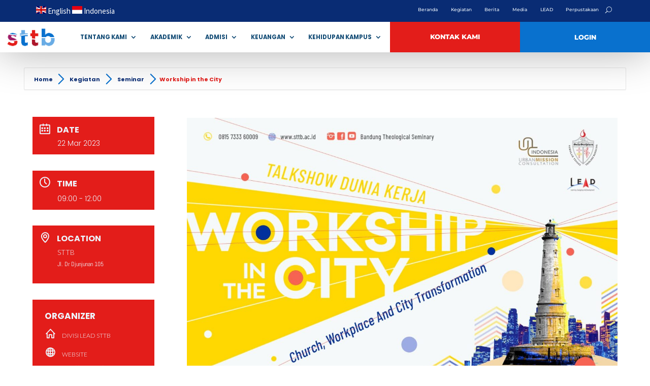

--- FILE ---
content_type: text/css
request_url: https://sttb.ac.id/core/et-cache/17230652/et-core-unified-cpt-tb-369302-tb-369755-deferred-17230652.min.css
body_size: 5162
content:
.et_pb_section_0_tb_header.et_pb_section,.et_pb_section_1_tb_header.et_pb_section{padding-top:0px;padding-bottom:0px}.et_pb_section_1_tb_header,.et_pb_section_0_tb_header{z-index:10;box-shadow:0px 2px 80px 0px rgba(0,0,0,0.3);z-index:99999;position:relative}.et_pb_row_0_tb_header{background-color:#092C74}.et_pb_row_1_tb_header,body #page-container .et-db #et-boc .et-l .et_pb_row_1_tb_header.et_pb_row,body.et_pb_pagebuilder_layout.single #page-container #et-boc .et-l .et_pb_row_1_tb_header.et_pb_row,body.et_pb_pagebuilder_layout.single.et_full_width_page #page-container .et_pb_row_1_tb_header.et_pb_row,.et_pb_row_2_tb_header,body #page-container .et-db #et-boc .et-l .et_pb_row_2_tb_header.et_pb_row,body.et_pb_pagebuilder_layout.single #page-container #et-boc .et-l .et_pb_row_2_tb_header.et_pb_row,body.et_pb_pagebuilder_layout.single.et_full_width_page #page-container .et_pb_row_2_tb_header.et_pb_row,.et_pb_row_0_tb_header,body #page-container .et-db #et-boc .et-l .et_pb_row_0_tb_header.et_pb_row,body.et_pb_pagebuilder_layout.single #page-container #et-boc .et-l .et_pb_row_0_tb_header.et_pb_row,body.et_pb_pagebuilder_layout.single.et_full_width_page #page-container .et_pb_row_0_tb_header.et_pb_row{width:100%;max-width:100%}.et_pb_code_0_tb_header{padding-top:3px;padding-right:2px;padding-bottom:3px;padding-left:2px;margin-top:5px!important;margin-bottom:5px!important;margin-left:5px!important}.et_pb_menu_0_tb_header.et_pb_menu ul li a{font-family:'Montserrat',Helvetica,Arial,Lucida,sans-serif;font-size:0.7vw;color:#EDF5FD!important;line-height:1.2em}.et_pb_menu_0_tb_header{padding-top:6px;padding-bottom:0px;padding-left:0px;margin-top:0px!important;margin-left:50px!important}.et_pb_menu_0_tb_header.et_pb_menu{.et_pb_menu__close-search-button,.et_pb_menu__search input,.et_pb_menu__search input::placeholder,.et_pb_menu__search .et_pb_menu__search-form .et_pb_menu__search-input{color:white!important}.et_pb_menu .et_pb_menu__search-container{left:auto;max-width:800px;right:0}.et_pb_menu .et_pb_menu__search-form,.et_pb_fullwidth_menu .et_pb_menu__search-form{background-color:rgb(0,0,0);background-color:rgba(0,0,0,.75);padding-left:5px}}.et_pb_menu_0_tb_header.et_pb_menu ul li.current-menu-item a{color:#EDF5FD!important}.et_pb_menu_0_tb_header.et_pb_menu .nav li ul{background-color:#ffffff!important;border-color:#182844}.et_pb_menu_0_tb_header.et_pb_menu .et_mobile_menu{border-color:#182844}.et_pb_menu_0_tb_header.et_pb_menu .et_mobile_menu,.et_pb_menu_0_tb_header.et_pb_menu .et_mobile_menu ul,.et_pb_menu_1_tb_header.et_pb_menu .et_mobile_menu,.et_pb_menu_1_tb_header.et_pb_menu .et_mobile_menu ul,.et_pb_menu_2_tb_header.et_pb_menu .et_mobile_menu,.et_pb_menu_2_tb_header.et_pb_menu .et_mobile_menu ul{background-color:#ffffff!important}.et_pb_menu_0_tb_header .et_pb_menu_inner_container>.et_pb_menu__logo-wrap .et_pb_menu__logo,.et_pb_menu_0_tb_header .et_pb_menu__logo-slot{width:auto;max-width:100%}.et_pb_menu_0_tb_header .et_pb_menu_inner_container>.et_pb_menu__logo-wrap .et_pb_menu__logo img,.et_pb_menu_0_tb_header .et_pb_menu__logo-slot .et_pb_menu__logo-wrap img,.et_pb_menu_1_tb_header .et_pb_menu_inner_container>.et_pb_menu__logo-wrap .et_pb_menu__logo img,.et_pb_menu_1_tb_header .et_pb_menu__logo-slot .et_pb_menu__logo-wrap img,.et_pb_menu_2_tb_header .et_pb_menu_inner_container>.et_pb_menu__logo-wrap .et_pb_menu__logo img,.et_pb_menu_2_tb_header .et_pb_menu__logo-slot .et_pb_menu__logo-wrap img{height:auto;max-height:none}.et_pb_menu_0_tb_header .mobile_nav .mobile_menu_bar:before{color:#182844}.et_pb_menu_0_tb_header .et_pb_menu__icon.et_pb_menu__search-button,.et_pb_menu_0_tb_header .et_pb_menu__icon.et_pb_menu__close-search-button{font-size:13px;color:#EDF5FD}.et_pb_menu_2_tb_header .et_pb_menu__icon.et_pb_menu__cart-button,.et_pb_menu_0_tb_header .et_pb_menu__icon.et_pb_menu__cart-button,.et_pb_menu_1_tb_header .et_pb_menu__icon.et_pb_menu__search-button,.et_pb_menu_1_tb_header .et_pb_menu__icon.et_pb_menu__close-search-button,.et_pb_menu_1_tb_header .et_pb_menu__icon.et_pb_menu__cart-button{color:#2ea3f2}.et_pb_row_1_tb_header,.et_pb_row_2_tb_header{height:60px;overflow-x:visible;overflow-y:visible}.et_pb_row_2_tb_header.et_pb_row,.et_pb_row_1_tb_header.et_pb_row{padding-top:0px!important;padding-bottom:0px!important;padding-top:0px;padding-bottom:0px}.et_pb_menu_1_tb_header.et_pb_menu ul li a{font-family:'Poppins',Helvetica,Arial,Lucida,sans-serif;font-weight:700;text-transform:uppercase;font-size:0.9vw;color:#124B75!important}.et_pb_menu_1_tb_header{margin-right:0vw!important;margin-left:0vw!important}.et_pb_menu_1_tb_header.et_pb_menu .et-menu-nav li ul.sub-menu{left:50%!important;right:auto!important;text-align:center!important;transform:translate(-50%,0)!important}.et_pb_menu_1_tb_header.et_pb_menu ul li.current-menu-item a,.et_pb_menu_2_tb_header.et_pb_menu ul li.current-menu-item a{color:#25B2AB!important}.et_pb_menu_2_tb_header.et_pb_menu .nav li ul,.et_pb_menu_1_tb_header.et_pb_menu .nav li ul{background-color:#ffffff!important;border-color:#FFFFFF}.et_pb_menu_1_tb_header.et_pb_menu .et_mobile_menu,.et_pb_menu_2_tb_header.et_pb_menu .et_mobile_menu{border-color:#FFFFFF}.et_pb_menu_1_tb_header .et_pb_menu_inner_container>.et_pb_menu__logo-wrap .et_pb_menu__logo,.et_pb_menu_1_tb_header .et_pb_menu__logo-slot{width:auto;max-width:8vw}.et_pb_menu_1_tb_header .mobile_nav .mobile_menu_bar:before,.et_pb_menu_2_tb_header .mobile_nav .mobile_menu_bar:before{color:#2848ff}.et_pb_button_0_tb_header_wrapper .et_pb_button_0_tb_header,.et_pb_button_0_tb_header_wrapper .et_pb_button_0_tb_header:hover{padding-top:3px!important}.et_pb_button_0_tb_header_wrapper{margin-top:-1px!important;margin-bottom:1px!important}body #page-container .et_pb_section .et_pb_button_3_tb_header,body #page-container .et_pb_section .et_pb_button_2_tb_header,body #page-container .et_pb_section .et_pb_button_0_tb_header,body #page-container .et_pb_section .et_pb_button_1_tb_header{color:#FFFFFF!important;border-width:0px!important;border-radius:0px;font-size:1vw;font-family:'Montserrat',Helvetica,Arial,Lucida,sans-serif!important;font-weight:800!important;text-transform:uppercase!important}body #page-container .et_pb_section .et_pb_button_0_tb_header:after,body #page-container .et_pb_section .et_pb_button_1_tb_header:after,body #page-container .et_pb_section .et_pb_button_3_tb_header:after,body #page-container .et_pb_section .et_pb_button_2_tb_header:after{font-size:1.6em}body.et_button_custom_icon #page-container .et_pb_button_3_tb_header:after,body.et_button_custom_icon #page-container .et_pb_button_2_tb_header:after,body.et_button_custom_icon #page-container .et_pb_button_1_tb_header:after,body.et_button_custom_icon #page-container .et_pb_button_0_tb_header:after{font-size:1vw}.et_pb_button_1_tb_header,.et_pb_button_1_tb_header:after,.et_pb_button_2_tb_header,.et_pb_button_2_tb_header:after,.et_pb_button_3_tb_header,.et_pb_button_3_tb_header:after,.et_pb_button_0_tb_header,.et_pb_button_0_tb_header:after{transition:all 300ms ease 0ms}.et_pb_menu_2_tb_header.et_pb_menu ul li a{font-family:'Poppins',Helvetica,Arial,Lucida,sans-serif;font-weight:700;text-transform:uppercase;font-size:0.8vw;color:#124B75!important}.et_pb_menu_2_tb_header{margin-right:2vw!important;margin-left:2vw!important}.et_pb_menu_2_tb_header.et_pb_menu{.et_mobile_menu li{text-align:justify!important}}.et_pb_menu_2_tb_header .et_pb_menu_inner_container>.et_pb_menu__logo-wrap .et_pb_menu__logo,.et_pb_menu_2_tb_header .et_pb_menu__logo-slot{width:auto;max-width:7vw}.et_pb_menu_2_tb_header .et_pb_menu__icon.et_pb_menu__search-button,.et_pb_menu_2_tb_header .et_pb_menu__icon.et_pb_menu__close-search-button{color:#064dc9}.et_pb_button_3_tb_header_wrapper .et_pb_button_3_tb_header,.et_pb_button_3_tb_header_wrapper .et_pb_button_3_tb_header:hover{padding-top:0px!important;padding-right:0px!important;padding-bottom:0px!important;padding-left:20px!important}.et_pb_button_3_tb_header_wrapper{margin-top:0px!important;margin-bottom:-3px!important}.et_pb_column_0_tb_header{padding-top:0px;padding-right:0px;padding-bottom:0px;padding-left:0px}.et_pb_column_2_tb_header{background-color:#ffffff;padding-top:0.5vw;padding-bottom:0.5vw;padding-left:10px;z-index:10!important;position:relative;display:flex;flex-direction:column;justify-content:center}.et_pb_column_3_tb_header,.et_pb_column_6_tb_header{background-color:#E31D1A;padding-top:0.5vw;padding-bottom:0.5vw;display:flex;flex-direction:column;justify-content:center}.et_pb_column_4_tb_header,.et_pb_column_7_tb_header{background-color:#0971CE;padding-top:0.5vw;padding-bottom:0.5vw;display:flex;flex-direction:column;justify-content:center}.et_pb_column_5_tb_header{background-color:#ffffff;padding-top:0.5vw;padding-bottom:0.5vw;z-index:10!important;position:relative;display:flex;flex-direction:column;justify-content:center}.et_pb_row_0_tb_header.et_pb_row{padding-top:0px!important;padding-right:5%!important;padding-bottom:0px!important;padding-left:5%!important;margin-left:auto!important;margin-right:auto!important;padding-top:0px;padding-right:5%;padding-bottom:0px;padding-left:5%}@media only screen and (min-width:981px){.et_pb_section_1_tb_header,.et_pb_row_2_tb_header,.et_pb_menu_2_tb_header,.et_pb_code_2_tb_header,.et_pb_button_2_tb_header,.et_pb_button_3_tb_header{display:none!important}}@media only screen and (max-width:980px){.et_pb_menu_0_tb_header{margin-top:0px!important;margin-left:50px!important}.et_pb_menu_0_tb_header .et_pb_menu_inner_container>.et_pb_menu__logo-wrap .et_pb_menu__logo,.et_pb_menu_0_tb_header .et_pb_menu__logo-slot{max-width:45%}.et_pb_menu_1_tb_header.et_pb_menu ul li a,.et_pb_menu_2_tb_header.et_pb_menu ul li a{font-size:2vw}.et_pb_menu_2_tb_header .et_pb_menu_inner_container>.et_pb_menu__logo-wrap .et_pb_menu__logo,.et_pb_menu_2_tb_header .et_pb_menu__logo-slot,.et_pb_menu_1_tb_header .et_pb_menu_inner_container>.et_pb_menu__logo-wrap .et_pb_menu__logo,.et_pb_menu_1_tb_header .et_pb_menu__logo-slot{max-width:9vw}body #page-container .et_pb_section .et_pb_button_1_tb_header,body #page-container .et_pb_section .et_pb_button_0_tb_header{font-size:1.2vw!important}body #page-container .et_pb_section .et_pb_button_0_tb_header:after,body #page-container .et_pb_section .et_pb_button_1_tb_header:after,body #page-container .et_pb_section .et_pb_button_3_tb_header:after,body #page-container .et_pb_section .et_pb_button_2_tb_header:after{display:inline-block;opacity:0;font-size:1.6em}body #page-container .et_pb_section .et_pb_button_0_tb_header:hover:after,body #page-container .et_pb_section .et_pb_button_1_tb_header:hover:after,body #page-container .et_pb_section .et_pb_button_3_tb_header:hover:after,body #page-container .et_pb_section .et_pb_button_2_tb_header:hover:after{opacity:1}body.et_button_custom_icon #page-container .et_pb_button_0_tb_header:after,body.et_button_custom_icon #page-container .et_pb_button_1_tb_header:after{font-size:1.2vw}body #page-container .et_pb_section .et_pb_button_2_tb_header{font-size:1.3vw!important}body.et_button_custom_icon #page-container .et_pb_button_2_tb_header:after{font-size:1.3vw}.et_pb_button_3_tb_header_wrapper .et_pb_button_3_tb_header,.et_pb_button_3_tb_header_wrapper .et_pb_button_3_tb_header:hover{padding-top:0px!important;padding-right:0px!important;padding-bottom:0px!important;padding-left:20px!important}.et_pb_button_3_tb_header_wrapper{margin-top:0px!important;margin-right:30px!important;margin-bottom:-3px!important}body #page-container .et_pb_section .et_pb_button_3_tb_header{font-size:1.4vw!important}body.et_button_custom_icon #page-container .et_pb_button_3_tb_header:after{font-size:1.4vw}.et_pb_column_6_tb_header,.et_pb_column_4_tb_header,.et_pb_column_3_tb_header,.et_pb_column_2_tb_header,.et_pb_column_5_tb_header{padding-top:1vw;padding-bottom:1vw}.et_pb_column_7_tb_header{padding-top:1.6vw;padding-bottom:1.6vw}}@media only screen and (min-width:768px) and (max-width:980px){.et_pb_section_0_tb_header,.et_pb_row_0_tb_header,.et_pb_code_0_tb_header,.et_pb_menu_0_tb_header,.et_pb_row_1_tb_header,.et_pb_menu_1_tb_header,.et_pb_code_1_tb_header,.et_pb_button_0_tb_header,.et_pb_button_1_tb_header{display:none!important}}@media only screen and (max-width:767px){.et_pb_section_0_tb_header,.et_pb_menu_1_tb_header,.et_pb_row_0_tb_header,.et_pb_button_0_tb_header,.et_pb_button_1_tb_header,.et_pb_code_1_tb_header,.et_pb_code_0_tb_header,.et_pb_row_1_tb_header{display:none!important}.et_pb_menu_0_tb_header{margin-top:0px!important;margin-left:50px!important;display:none!important}.et_pb_menu_0_tb_header .et_pb_menu_inner_container>.et_pb_menu__logo-wrap .et_pb_menu__logo,.et_pb_menu_0_tb_header .et_pb_menu__logo-slot{max-width:40%}.et_pb_menu_1_tb_header.et_pb_menu ul li a,.et_pb_menu_2_tb_header.et_pb_menu ul li a{font-size:3vw}.et_pb_menu_1_tb_header .et_pb_menu_inner_container>.et_pb_menu__logo-wrap .et_pb_menu__logo,.et_pb_menu_1_tb_header .et_pb_menu__logo-slot,.et_pb_menu_2_tb_header .et_pb_menu_inner_container>.et_pb_menu__logo-wrap .et_pb_menu__logo,.et_pb_menu_2_tb_header .et_pb_menu__logo-slot{max-width:20vw}body #page-container .et_pb_section .et_pb_button_0_tb_header,body #page-container .et_pb_section .et_pb_button_1_tb_header{font-size:2vw!important}body #page-container .et_pb_section .et_pb_button_3_tb_header:after,body #page-container .et_pb_section .et_pb_button_2_tb_header:after,body #page-container .et_pb_section .et_pb_button_1_tb_header:after,body #page-container .et_pb_section .et_pb_button_0_tb_header:after{display:inline-block;opacity:0;font-size:1.6em}body #page-container .et_pb_section .et_pb_button_1_tb_header:hover:after,body #page-container .et_pb_section .et_pb_button_0_tb_header:hover:after,body #page-container .et_pb_section .et_pb_button_2_tb_header:hover:after,body #page-container .et_pb_section .et_pb_button_3_tb_header:hover:after{opacity:1}body.et_button_custom_icon #page-container .et_pb_button_1_tb_header:after,body.et_button_custom_icon #page-container .et_pb_button_0_tb_header:after{font-size:2vw}body #page-container .et_pb_section .et_pb_button_2_tb_header,body #page-container .et_pb_section .et_pb_button_3_tb_header{font-size:3vw!important}body.et_button_custom_icon #page-container .et_pb_button_2_tb_header:after,body.et_button_custom_icon #page-container .et_pb_button_3_tb_header:after{font-size:3vw}.et_pb_button_3_tb_header_wrapper .et_pb_button_3_tb_header,.et_pb_button_3_tb_header_wrapper .et_pb_button_3_tb_header:hover{padding-top:0px!important;padding-right:0px!important;padding-bottom:0px!important;padding-left:20px!important}.et_pb_button_3_tb_header_wrapper{margin-bottom:0px!important}.et_pb_column_7_tb_header{padding-top:1vw;padding-bottom:1vw}}.et_pb_section_0_tb_footer{overflow-x:hidden;overflow-y:hidden}.et_pb_section_0_tb_footer.et_pb_section{padding-top:0px;padding-bottom:15px;margin-top:30px;background-color:#ffffff!important}.et_pb_row_0_tb_footer,.et_pb_row_1_tb_footer{border-top-width:50px;border-color:#E31D1A}.et_pb_row_4_tb_footer,body #page-container .et-db #et-boc .et-l .et_pb_row_4_tb_footer.et_pb_row,body.et_pb_pagebuilder_layout.single #page-container #et-boc .et-l .et_pb_row_4_tb_footer.et_pb_row,body.et_pb_pagebuilder_layout.single.et_full_width_page #page-container .et_pb_row_4_tb_footer.et_pb_row,.et_pb_row_0_tb_footer,body #page-container .et-db #et-boc .et-l .et_pb_row_0_tb_footer.et_pb_row,body.et_pb_pagebuilder_layout.single #page-container #et-boc .et-l .et_pb_row_0_tb_footer.et_pb_row,body.et_pb_pagebuilder_layout.single.et_full_width_page #page-container .et_pb_row_0_tb_footer.et_pb_row,.et_pb_row_3_tb_footer,body #page-container .et-db #et-boc .et-l .et_pb_row_3_tb_footer.et_pb_row,body.et_pb_pagebuilder_layout.single #page-container #et-boc .et-l .et_pb_row_3_tb_footer.et_pb_row,body.et_pb_pagebuilder_layout.single.et_full_width_page #page-container .et_pb_row_3_tb_footer.et_pb_row,.et_pb_row_1_tb_footer,body #page-container .et-db #et-boc .et-l .et_pb_row_1_tb_footer.et_pb_row,body.et_pb_pagebuilder_layout.single #page-container #et-boc .et-l .et_pb_row_1_tb_footer.et_pb_row,body.et_pb_pagebuilder_layout.single.et_full_width_page #page-container .et_pb_row_1_tb_footer.et_pb_row{width:95%;max-width:100%}.et_pb_blurb_1_tb_footer.et_pb_blurb .et_pb_module_header,.et_pb_blurb_1_tb_footer.et_pb_blurb .et_pb_module_header a,.et_pb_blurb_5_tb_footer.et_pb_blurb .et_pb_module_header,.et_pb_blurb_5_tb_footer.et_pb_blurb .et_pb_module_header a,.et_pb_blurb_6_tb_footer.et_pb_blurb .et_pb_module_header,.et_pb_blurb_6_tb_footer.et_pb_blurb .et_pb_module_header a,.et_pb_blurb_3_tb_footer.et_pb_blurb .et_pb_module_header,.et_pb_blurb_3_tb_footer.et_pb_blurb .et_pb_module_header a,.et_pb_blurb_2_tb_footer.et_pb_blurb .et_pb_module_header,.et_pb_blurb_2_tb_footer.et_pb_blurb .et_pb_module_header a,.et_pb_blurb_7_tb_footer.et_pb_blurb .et_pb_module_header,.et_pb_blurb_7_tb_footer.et_pb_blurb .et_pb_module_header a,.et_pb_blurb_4_tb_footer.et_pb_blurb .et_pb_module_header,.et_pb_blurb_4_tb_footer.et_pb_blurb .et_pb_module_header a,.et_pb_blurb_0_tb_footer.et_pb_blurb .et_pb_module_header,.et_pb_blurb_0_tb_footer.et_pb_blurb .et_pb_module_header a{font-family:'Oswald',Helvetica,Arial,Lucida,sans-serif}.et_pb_divider_2_tb_footer:before,.et_pb_divider_1_tb_footer:before,.et_pb_divider_5_tb_footer:before,.et_pb_divider_7_tb_footer:before,.et_pb_divider_6_tb_footer:before,.et_pb_divider_3_tb_footer:before,.et_pb_divider_0_tb_footer:before,.et_pb_divider_4_tb_footer:before{border-top-color:#eeeeee;border-top-width:2px}.et_pb_text_4_tb_footer.et_pb_text,.et_pb_text_1_tb_footer.et_pb_text,.et_pb_text_21_tb_footer.et_pb_text,.et_pb_text_20_tb_footer.et_pb_text,.et_pb_text_22_tb_footer.et_pb_text,.et_pb_text_38_tb_footer.et_pb_text,.et_pb_text_23_tb_footer.et_pb_text,.et_pb_text_24_tb_footer.et_pb_text,.et_pb_text_37_tb_footer.et_pb_text,.et_pb_text_48_tb_footer.et_pb_text,.et_pb_text_33_tb_footer.et_pb_text,.et_pb_text_36_tb_footer.et_pb_text,.et_pb_text_35_tb_footer.et_pb_text,.et_pb_text_34_tb_footer.et_pb_text,.et_pb_text_19_tb_footer.et_pb_text,.et_pb_text_32_tb_footer.et_pb_text,.et_pb_text_31_tb_footer.et_pb_text,.et_pb_text_0_tb_footer.et_pb_text,.et_pb_text_30_tb_footer.et_pb_text,.et_pb_text_29_tb_footer.et_pb_text,.et_pb_text_28_tb_footer.et_pb_text,.et_pb_text_27_tb_footer.et_pb_text,.et_pb_text_26_tb_footer.et_pb_text,.et_pb_text_25_tb_footer.et_pb_text,.et_pb_text_40_tb_footer.et_pb_text,.et_pb_text_39_tb_footer.et_pb_text,.et_pb_text_18_tb_footer.et_pb_text,.et_pb_text_12_tb_footer.et_pb_text,.et_pb_text_5_tb_footer.et_pb_text,.et_pb_text_47_tb_footer.et_pb_text,.et_pb_text_3_tb_footer.et_pb_text,.et_pb_text_6_tb_footer.et_pb_text,.et_pb_text_46_tb_footer.et_pb_text,.et_pb_text_7_tb_footer.et_pb_text,.et_pb_text_8_tb_footer.et_pb_text,.et_pb_text_9_tb_footer.et_pb_text,.et_pb_text_10_tb_footer.et_pb_text,.et_pb_text_45_tb_footer.et_pb_text,.et_pb_text_44_tb_footer.et_pb_text,.et_pb_text_2_tb_footer.et_pb_text,.et_pb_text_11_tb_footer.et_pb_text,.et_pb_text_41_tb_footer.et_pb_text,.et_pb_text_14_tb_footer.et_pb_text,.et_pb_text_13_tb_footer.et_pb_text,.et_pb_text_42_tb_footer.et_pb_text,.et_pb_text_49_tb_footer.et_pb_text,.et_pb_text_43_tb_footer.et_pb_text,.et_pb_text_17_tb_footer.et_pb_text,.et_pb_text_15_tb_footer.et_pb_text,.et_pb_text_16_tb_footer.et_pb_text{color:#000000!important}.et_pb_text_28_tb_footer,.et_pb_text_27_tb_footer,.et_pb_text_41_tb_footer,.et_pb_text_39_tb_footer,.et_pb_text_26_tb_footer,.et_pb_text_46_tb_footer,.et_pb_text_47_tb_footer,.et_pb_text_29_tb_footer,.et_pb_text_43_tb_footer,.et_pb_text_30_tb_footer,.et_pb_text_48_tb_footer,.et_pb_text_37_tb_footer,.et_pb_text_45_tb_footer,.et_pb_text_31_tb_footer,.et_pb_text_38_tb_footer,.et_pb_text_32_tb_footer,.et_pb_text_33_tb_footer,.et_pb_text_40_tb_footer,.et_pb_text_34_tb_footer,.et_pb_text_44_tb_footer,.et_pb_text_35_tb_footer,.et_pb_text_36_tb_footer,.et_pb_text_49_tb_footer,.et_pb_text_42_tb_footer,.et_pb_text_25_tb_footer,.et_pb_text_7_tb_footer,.et_pb_text_12_tb_footer,.et_pb_text_22_tb_footer,.et_pb_text_21_tb_footer,.et_pb_text_20_tb_footer,.et_pb_text_19_tb_footer,.et_pb_text_18_tb_footer,.et_pb_text_17_tb_footer,.et_pb_text_16_tb_footer,.et_pb_text_15_tb_footer,.et_pb_text_14_tb_footer,.et_pb_text_11_tb_footer,.et_pb_text_24_tb_footer,.et_pb_text_10_tb_footer,.et_pb_text_9_tb_footer,.et_pb_text_8_tb_footer,.et_pb_text_6_tb_footer,.et_pb_text_5_tb_footer,.et_pb_text_4_tb_footer,.et_pb_text_3_tb_footer,.et_pb_text_2_tb_footer,.et_pb_text_1_tb_footer,.et_pb_text_0_tb_footer,.et_pb_text_23_tb_footer,.et_pb_text_13_tb_footer{line-height:1em;font-family:'Poppins',Helvetica,Arial,Lucida,sans-serif;font-size:11px;line-height:1em;margin-bottom:10px!important;cursor:pointer}.et_pb_social_media_follow .et_pb_social_media_follow_network_5_tb_footer .icon:before,.et_pb_social_media_follow .et_pb_social_media_follow_network_5_tb_footer .icon,.et_pb_social_media_follow .et_pb_social_media_follow_network_3_tb_footer .icon:before,.et_pb_social_media_follow .et_pb_social_media_follow_network_3_tb_footer .icon,.et_pb_social_media_follow .et_pb_social_media_follow_network_6_tb_footer .icon:before,.et_pb_social_media_follow .et_pb_social_media_follow_network_6_tb_footer .icon,.et_pb_social_media_follow .et_pb_social_media_follow_network_2_tb_footer .icon:before,.et_pb_social_media_follow .et_pb_social_media_follow_network_2_tb_footer .icon,.et_pb_social_media_follow .et_pb_social_media_follow_network_0_tb_footer .icon:before,.et_pb_social_media_follow .et_pb_social_media_follow_network_0_tb_footer .icon,.et_pb_social_media_follow .et_pb_social_media_follow_network_7_tb_footer .icon:before,.et_pb_social_media_follow .et_pb_social_media_follow_network_7_tb_footer .icon,.et_pb_social_media_follow .et_pb_social_media_follow_network_1_tb_footer .icon:before,.et_pb_social_media_follow .et_pb_social_media_follow_network_1_tb_footer .icon,.et_pb_social_media_follow .et_pb_social_media_follow_network_4_tb_footer .icon:before,.et_pb_social_media_follow .et_pb_social_media_follow_network_4_tb_footer .icon{transition:color 300ms ease 0ms,font-size 300ms ease 0ms,line-height 300ms ease 0ms,height 300ms ease 0ms,width 300ms ease 0ms}.et_pb_social_media_follow .et_pb_social_media_follow_network_7_tb_footer.et_pb_social_icon .icon:before,.et_pb_social_media_follow .et_pb_social_media_follow_network_2_tb_footer.et_pb_social_icon .icon:before,.et_pb_social_media_follow_0_tb_footer li.et_pb_social_icon a.icon:before,.et_pb_social_media_follow_1_tb_footer li.et_pb_social_icon a.icon:before,.et_pb_social_media_follow .et_pb_social_media_follow_network_4_tb_footer.et_pb_social_icon .icon:before,.et_pb_social_media_follow .et_pb_social_media_follow_network_5_tb_footer.et_pb_social_icon .icon:before,.et_pb_social_media_follow .et_pb_social_media_follow_network_1_tb_footer.et_pb_social_icon .icon:before,.et_pb_social_media_follow .et_pb_social_media_follow_network_3_tb_footer.et_pb_social_icon .icon:before,.et_pb_social_media_follow .et_pb_social_media_follow_network_0_tb_footer.et_pb_social_icon .icon:before,.et_pb_social_media_follow .et_pb_social_media_follow_network_6_tb_footer.et_pb_social_icon .icon:before{color:#124B75}.et_pb_social_media_follow .et_pb_social_media_follow_network_4_tb_footer.et_pb_social_icon:hover .icon:before,.et_pb_social_media_follow .et_pb_social_media_follow_network_0_tb_footer.et_pb_social_icon:hover .icon:before{color:#3083e8}.et_pb_social_media_follow .et_pb_social_media_follow_network_4_tb_footer .icon:hover:before,.et_pb_social_media_follow .et_pb_social_media_follow_network_2_tb_footer .icon:hover:before,.et_pb_social_media_follow .et_pb_social_media_follow_network_6_tb_footer .icon:hover:before,.et_pb_social_media_follow .et_pb_social_media_follow_network_1_tb_footer .icon:hover:before,.et_pb_social_media_follow .et_pb_social_media_follow_network_5_tb_footer .icon:hover:before,.et_pb_social_media_follow .et_pb_social_media_follow_network_7_tb_footer .icon:hover:before,.et_pb_social_media_follow .et_pb_social_media_follow_network_0_tb_footer .icon:hover:before,.et_pb_social_media_follow .et_pb_social_media_follow_network_3_tb_footer .icon:hover:before{font-size:22px;line-height:44px;height:44px;width:44px}.et_pb_social_media_follow .et_pb_social_media_follow_network_0_tb_footer .icon:hover,.et_pb_social_media_follow .et_pb_social_media_follow_network_3_tb_footer .icon:hover,.et_pb_social_media_follow .et_pb_social_media_follow_network_5_tb_footer .icon:hover,.et_pb_social_media_follow .et_pb_social_media_follow_network_6_tb_footer .icon:hover,.et_pb_social_media_follow .et_pb_social_media_follow_network_4_tb_footer .icon:hover,.et_pb_social_media_follow .et_pb_social_media_follow_network_1_tb_footer .icon:hover,.et_pb_social_media_follow .et_pb_social_media_follow_network_7_tb_footer .icon:hover,.et_pb_social_media_follow .et_pb_social_media_follow_network_2_tb_footer .icon:hover{height:44px;width:44px}.et_pb_social_media_follow .et_pb_social_media_follow_network_5_tb_footer.et_pb_social_icon:hover .icon:before,.et_pb_social_media_follow .et_pb_social_media_follow_network_1_tb_footer.et_pb_social_icon:hover .icon:before{color:#7F0179}.et_pb_social_media_follow .et_pb_social_media_follow_network_5_tb_footer .icon:before,.et_pb_social_media_follow .et_pb_social_media_follow_network_1_tb_footer .icon:before{font-size:20px;line-height:40px;height:40px;width:40px}.et_pb_social_media_follow .et_pb_social_media_follow_network_5_tb_footer .icon,.et_pb_social_media_follow_0_tb_footer li a.icon,.et_pb_social_media_follow_1_tb_footer li a.icon,.et_pb_social_media_follow .et_pb_social_media_follow_network_1_tb_footer .icon{height:40px;width:40px}.et_pb_social_media_follow .et_pb_social_media_follow_network_6_tb_footer.et_pb_social_icon:hover .icon:before,.et_pb_social_media_follow .et_pb_social_media_follow_network_2_tb_footer.et_pb_social_icon:hover .icon:before{color:#C94337}.et_pb_social_media_follow .et_pb_social_media_follow_network_3_tb_footer.et_pb_social_icon:hover .icon:before,.et_pb_social_media_follow .et_pb_social_media_follow_network_7_tb_footer.et_pb_social_icon:hover .icon:before{color:#206219}ul.et_pb_social_media_follow_0_tb_footer{margin-top:15px!important}.et_pb_social_media_follow_1_tb_footer li a.icon:before,.et_pb_social_media_follow_0_tb_footer li a.icon:before{transition:color 300ms ease 0ms;font-size:20px;line-height:40px;height:40px;width:40px}.et_pb_social_media_follow_1_tb_footer li.et_pb_social_icon a.icon:hover:before,.et_pb_social_media_follow_0_tb_footer li.et_pb_social_icon a.icon:hover:before{color:#ffffff}.et_pb_row_1_tb_footer.et_pb_row{padding-top:0px!important;padding-bottom:0px!important;padding-top:0px;padding-bottom:0px}.et_pb_code_1_tb_footer{padding-bottom:2px;margin-top:-40px!important}ul.et_pb_social_media_follow_1_tb_footer{margin-top:15px!important;margin-bottom:-20px!important}.et_pb_row_4_tb_footer{background-color:#092C74}.et_pb_row_4_tb_footer.et_pb_row{padding-right:3%!important;padding-left:3%!important;margin-top:0px!important;padding-right:3%;padding-left:3%}.et_pb_text_50_tb_footer.et_pb_text,.et_pb_text_51_tb_footer.et_pb_text,.et_pb_text_52_tb_footer.et_pb_text{color:#ffffff!important}.et_pb_text_50_tb_footer,.et_pb_text_52_tb_footer,.et_pb_text_51_tb_footer{font-family:'Montserrat',Helvetica,Arial,Lucida,sans-serif;font-weight:600;font-size:13px}.et_pb_text_50_tb_footer h4,.et_pb_text_51_tb_footer h4,.et_pb_text_52_tb_footer h4{font-family:'Montserrat',Helvetica,Arial,Lucida,sans-serif;font-weight:700;line-height:1.8em}.et_pb_column_9_tb_footer,.et_pb_column_0_tb_footer,.et_pb_column_3_tb_footer{padding-top:4%;padding-right:4%;padding-bottom:4%;padding-left:4%}.et_pb_column_1_tb_footer,.et_pb_column_2_tb_footer{padding-top:4%;padding-right:1%;padding-bottom:4%;padding-left:1%}.et_pb_social_media_follow_network_5_tb_footer:hover a.icon,.et_pb_social_media_follow_network_1_tb_footer:hover a.icon{background-image:initial!important;background-color:transparent!important}.et_pb_column_8_tb_footer,.et_pb_column_5_tb_footer{padding-top:4%;padding-right:4%;padding-bottom:4%;padding-left:4%;width:25%!important}.et_pb_column_7_tb_footer,.et_pb_column_6_tb_footer{padding-top:4%;padding-right:1%;padding-bottom:4%;padding-left:1%;width:25%!important}.et_pb_row_3_tb_footer.et_pb_row,.et_pb_row_0_tb_footer.et_pb_row{padding-top:0px!important;padding-bottom:0px!important;margin-left:auto!important;margin-right:auto!important;padding-top:0px;padding-bottom:0px}.et_pb_code_1_tb_footer.et_pb_module,.et_pb_code_0_tb_footer.et_pb_module{margin-left:auto!important;margin-right:auto!important}@media only screen and (min-width:981px){.et_pb_code_0_tb_footer,.et_pb_code_1_tb_footer{max-width:600px}.et_pb_row_1_tb_footer,.et_pb_row_3_tb_footer{display:none!important}}@media only screen and (max-width:980px){div.et_pb_section.et_pb_section_0_tb_footer{background-image:initial!important}.et_pb_section_0_tb_footer.et_pb_section{background-color:#ffffff!important}.et_pb_row_0_tb_footer,.et_pb_row_1_tb_footer{border-top-width:50px}.et_pb_code_0_tb_footer,.et_pb_code_1_tb_footer{max-width:500px}.et_pb_row_4_tb_footer.et_pb_row{margin-top:0px!important}.et_pb_column_0_tb_footer,.et_pb_column_1_tb_footer,.et_pb_column_2_tb_footer,.et_pb_column_3_tb_footer,.et_pb_column_5_tb_footer,.et_pb_column_6_tb_footer,.et_pb_column_7_tb_footer,.et_pb_column_8_tb_footer,.et_pb_column_9_tb_footer{padding-top:7%;padding-right:5%;padding-bottom:7%;padding-left:5%}}@media only screen and (min-width:768px) and (max-width:980px){.et_pb_row_0_tb_footer{display:none!important}}@media only screen and (max-width:767px){div.et_pb_section.et_pb_section_0_tb_footer{background-image:initial!important}.et_pb_section_0_tb_footer.et_pb_section{background-color:#ffffff!important}.et_pb_row_0_tb_footer,.et_pb_row_1_tb_footer{border-top-width:50px;display:none!important}.et_pb_column_0_tb_footer,.et_pb_column_1_tb_footer,.et_pb_column_2_tb_footer,.et_pb_column_3_tb_footer,.et_pb_column_5_tb_footer,.et_pb_column_6_tb_footer,.et_pb_column_7_tb_footer,.et_pb_column_8_tb_footer,.et_pb_column_9_tb_footer{padding-top:10%;padding-right:15%;padding-bottom:10%;padding-left:15%}}.et-db #et-boc .et-l .et_pb_section_0.et_pb_section{padding-top:10px;padding-bottom:0px;background-color:RGBA(255,255,255,0)!important}.et-db #et-boc .et-l .et_pb_section_2,.et-db #et-boc .et-l .et_pb_section_1,.et-db #et-boc .et-l .et_pb_section_0{width:100%;max-width:100%}.et-db #et-boc .et-l .et_pb_row_0.et_pb_row{padding-top:0px!important;padding-bottom:0px!important;padding-top:0px;padding-bottom:0px}.et-db #et-boc .et-l .et_pb_row_0,body.et-db #page-container .et-db #et-boc .et-l #et-boc .et-l .et_pb_row_0.et_pb_row,body.et_pb_pagebuilder_layout.single.et-db #page-container #et-boc .et-l #et-boc .et-l .et_pb_row_0.et_pb_row,body.et_pb_pagebuilder_layout.single.et_full_width_page.et-db #page-container #et-boc .et-l .et_pb_row_0.et_pb_row{width:95%;max-width:100%}.et-db #et-boc .et-l .MDSB_EventBreadcrumbs_0.MDSB_EventBreadcrumbs .mec-breadcrumbs,.et-db #et-boc .et-l .MDSB_EventSpeaker_0.MDSB_EventSpeaker .mec-speakers-details{text-align:left!important;text-align:left!important}.et-db #et-boc .et-l .MDSB_EventBreadcrumbs_0.MDSB_EventBreadcrumbs .mec-breadcrumbs .mec-current{font-family:'Poppins',Helvetica,Arial,Lucida,sans-serif!important;font-weight:700!important;color:#E31D1A!important;font-family:'Poppins',Helvetica,Arial,Lucida,sans-serif!important;font-weight:700!important;color:#E31D1A!important}.et-db #et-boc .et-l .MDSB_EventBreadcrumbs_0.MDSB_EventBreadcrumbs .mec-breadcrumbs a{font-family:'Poppins',Helvetica,Arial,Lucida,sans-serif!important;font-weight:700!important;color:#092C74!important;font-family:'Poppins',Helvetica,Arial,Lucida,sans-serif!important;font-weight:700!important;color:#092C74!important}.et-db #et-boc .et-l .MDSB_EventBreadcrumbs_0.MDSB_EventBreadcrumbs .mec-breadcrumbs i{font-weight:700!important;color:#0971CE!important;font-weight:700!important;color:#0971CE!important}.et-db #et-boc .et-l .MDSB_EventBreadcrumbs_0.MDSB_EventBreadcrumbs{margin-bottom:-13px;margin-bottom:-13px}.et-db #et-boc .et-l .MDSB_EventBreadcrumbs_0{width:100%;width:100%}.et-db #et-boc .et-l .et_pb_section_2.et_pb_section,.et-db #et-boc .et-l .et_pb_section_1.et_pb_section{padding-top:0px;padding-bottom:0px;background-color:RGBA(255,255,255,0)!important}.et-db #et-boc .et-l .et_pb_section_2>.et_pb_row,.et-db #et-boc .et-l .et_pb_section_2.et_section_specialty>.et_pb_row,.et-db #et-boc .et-l .et_pb_section_1.et_section_specialty>.et_pb_row,.et-db #et-boc .et-l .et_pb_section_1>.et_pb_row{width:90%;max-width:100%}.et-db #et-boc .et-l .MDSB_EventTime_1.MDSB_EventTime .mec-single-event-time .mec-time,.et-db #et-boc .et-l .MDSB_EventDate_0.MDSB_EventDate .mec-single-event-date .mec-date,.et-db #et-boc .et-l .MDSB_EventTime_0.MDSB_EventTime .mec-single-event-time .mec-time,.et-db #et-boc .et-l .MDSB_EventDate_1.MDSB_EventDate .mec-single-event-date .mec-date,.et-db #et-boc .et-l .MDSB_EventLocation_0.MDSB_EventLocation .mec-single-event-location .mec-events-single-section-title,.et-db #et-boc .et-l .MDSB_EventLocation_1.MDSB_EventLocation .mec-single-event-location .mec-events-single-section-title{font-family:'Poppins',Helvetica,Arial,Lucida,sans-serif!important;font-weight:700!important;text-transform:uppercase!important;color:#EDF5FD!important;font-family:'Poppins',Helvetica,Arial,Lucida,sans-serif!important;font-weight:700!important;text-transform:uppercase!important;color:#EDF5FD!important}.et-db #et-boc .et-l .MDSB_EventDate_1.MDSB_EventDate .mec-single-event-date dd,.et-db #et-boc .et-l .MDSB_EventDate_0.MDSB_EventDate .mec-single-event-date dd{font-family:'Abel',Helvetica,Arial,Lucida,sans-serif!important;font-weight:700!important;color:#EDF5FD!important;text-align:left!important;font-family:'Abel',Helvetica,Arial,Lucida,sans-serif!important;font-weight:700!important;color:#EDF5FD!important;text-align:left!important}.et-db #et-boc .et-l .MDSB_EventCategory_1.MDSB_EventCategory .mec-single-event-category dd i,.et-db #et-boc .et-l .MDSB_EventCategory_1.MDSB_EventCategory .mec-single-event-category dd i:before,.et-db #et-boc .et-l .MDSB_EventCategory_1.MDSB_EventCategory .mec-single-event-category i,.et-db #et-boc .et-l .MDSB_EventCategory_1.MDSB_EventCategory .mec-single-event-category i:before,.et-db #et-boc .et-l .MDSB_EventLocation_1.MDSB_EventLocation .mec-single-event-location i,.et-db #et-boc .et-l .MDSB_EventLocation_1.MDSB_EventLocation .mec-single-event-location i:before,.et-db #et-boc .et-l .MDSB_EventCategory_0.MDSB_EventCategory .mec-single-event-category dd i,.et-db #et-boc .et-l .MDSB_EventCategory_0.MDSB_EventCategory .mec-single-event-category dd i:before,.et-db #et-boc .et-l .MDSB_EventCategory_0.MDSB_EventCategory .mec-single-event-category i,.et-db #et-boc .et-l .MDSB_EventCategory_0.MDSB_EventCategory .mec-single-event-category i:before,.et-db #et-boc .et-l .MDSB_EventDate_0.MDSB_EventDate .mec-single-event-date i,.et-db #et-boc .et-l .MDSB_EventDate_0.MDSB_EventDate .mec-single-event-date i:before,.et-db #et-boc .et-l .MDSB_EventTime_1.MDSB_EventTime .mec-single-event-time i,.et-db #et-boc .et-l .MDSB_EventTime_1.MDSB_EventTime .mec-single-event-time i:before,.et-db #et-boc .et-l .MDSB_EventLocation_0.MDSB_EventLocation .mec-single-event-location i,.et-db #et-boc .et-l .MDSB_EventLocation_0.MDSB_EventLocation .mec-single-event-location i:before,.et-db #et-boc .et-l .MDSB_EventDate_1.MDSB_EventDate .mec-single-event-date i,.et-db #et-boc .et-l .MDSB_EventDate_1.MDSB_EventDate .mec-single-event-date i:before,.et-db #et-boc .et-l .MDSB_EventTime_0.MDSB_EventTime .mec-single-event-time i,.et-db #et-boc .et-l .MDSB_EventTime_0.MDSB_EventTime .mec-single-event-time i:before{font-weight:700!important;color:#EDF5FD!important;font-weight:700!important;color:#EDF5FD!important}.et-db #et-boc .et-l .MDSB_EventTime_1.MDSB_EventTime,.et-db #et-boc .et-l .MDSB_EventTime_1.MDSB_EventTime .mec-single-event-time,.et-db #et-boc .et-l .MDSB_EventDate_1.MDSB_EventDate,.et-db #et-boc .et-l .MDSB_EventDate_1.MDSB_EventDate .mec-single-event-date,.et-db #et-boc .et-l .MDSB_EventLocation_1.MDSB_EventLocation,.et-db #et-boc .et-l .MDSB_EventLocation_1.MDSB_EventLocation .mec-single-event-location,.et-db #et-boc .et-l .MDSB_EventOrganizer_1.MDSB_EventOrganizer,.et-db #et-boc .et-l .MDSB_EventOrganizer_1.MDSB_EventOrganizer .mec-single-event-organizer,.et-db #et-boc .et-l .MDSB_EventOrganizer_1.MDSB_EventOrganizer .mec-single-event-additional-organizers,.et-db #et-boc .et-l .MDSB_EventCategory_1.MDSB_EventCategory,.et-db #et-boc .et-l .MDSB_EventCategory_1.MDSB_EventCategory .mec-single-event-category,.et-db #et-boc .et-l .MDSB_EventSocial_0.MDSB_EventSocial,.et-db #et-boc .et-l .MDSB_EventSocial_0.MDSB_EventSocial .mec-event-social,.et-db #et-boc .et-l .MDSB_EventSocial_1.MDSB_EventSocial,.et-db #et-boc .et-l .MDSB_EventSocial_1.MDSB_EventSocial .mec-event-social,.et-db #et-boc .et-l .MDSB_EventCategory_0.MDSB_EventCategory,.et-db #et-boc .et-l .MDSB_EventCategory_0.MDSB_EventCategory .mec-single-event-category,.et-db #et-boc .et-l .MDSB_EventTime_0.MDSB_EventTime,.et-db #et-boc .et-l .MDSB_EventTime_0.MDSB_EventTime .mec-single-event-time,.et-db #et-boc .et-l .MDSB_EventLocation_0.MDSB_EventLocation,.et-db #et-boc .et-l .MDSB_EventLocation_0.MDSB_EventLocation .mec-single-event-location,.et-db #et-boc .et-l .MDSB_EventLabel_1.MDSB_EventLabel,.et-db #et-boc .et-l .MDSB_EventLabel_1.MDSB_EventLabel .mec-single-event-label,.et-db #et-boc .et-l .MDSB_EventLabel_0.MDSB_EventLabel,.et-db #et-boc .et-l .MDSB_EventLabel_0.MDSB_EventLabel .mec-single-event-label,.et-db #et-boc .et-l .MDSB_EventDate_0.MDSB_EventDate,.et-db #et-boc .et-l .MDSB_EventDate_0.MDSB_EventDate .mec-single-event-date,.et-db #et-boc .et-l .MDSB_EventOrganizer_0.MDSB_EventOrganizer,.et-db #et-boc .et-l .MDSB_EventOrganizer_0.MDSB_EventOrganizer .mec-single-event-organizer,.et-db #et-boc .et-l .MDSB_EventOrganizer_0.MDSB_EventOrganizer .mec-single-event-additional-organizers{background-color:#E31D1A!important;background-color:#E31D1A!important}.et-db #et-boc .et-l .MDSB_EventDate_1.MDSB_EventDate,.et-db #et-boc .et-l .MDSB_EventDate_0.MDSB_EventDate{padding-top:0px;padding-top:0px}.et-db #et-boc .et-l .MDSB_EventTime_1.MDSB_EventTime .mec-single-event-time dd,.et-db #et-boc .et-l .MDSB_EventTime_0.MDSB_EventTime .mec-single-event-time dd{font-family:'Lato',Helvetica,Arial,Lucida,sans-serif!important;font-weight:600!important;color:#EDF5FD!important;font-family:'Lato',Helvetica,Arial,Lucida,sans-serif!important;font-weight:600!important;color:#EDF5FD!important}.et-db #et-boc .et-l .MDSB_EventLocation_1.MDSB_EventLocation .mec-single-event-location dd,.et-db #et-boc .et-l .MDSB_EventLocation_0.MDSB_EventLocation .mec-single-event-location dd{font-family:'Lato',Helvetica,Arial,Lucida,sans-serif!important;color:#EDF5FD!important;font-family:'Lato',Helvetica,Arial,Lucida,sans-serif!important;color:#EDF5FD!important}.et-db #et-boc .et-l .MDSB_EventLocation_0.MDSB_EventLocation .mec-single-event-location .mec-events-address .mec-address,.et-db #et-boc .et-l .MDSB_EventLocation_1.MDSB_EventLocation .mec-single-event-location .mec-events-address .mec-address{font-family:'Abel',Helvetica,Arial,Lucida,sans-serif!important;color:#EDF5FD!important;font-family:'Abel',Helvetica,Arial,Lucida,sans-serif!important;color:#EDF5FD!important}.et-db #et-boc .et-l .MDSB_EventOrganizer_1.MDSB_EventOrganizer .mec-single-event-organizer .mec-events-single-section-title,.et-db #et-boc .et-l .MDSB_EventOrganizer_1.MDSB_EventOrganizer .mec-single-event-additional-organizers .mec-events-single-section-title,.et-db #et-boc .et-l .MDSB_EventOrganizer_0.MDSB_EventOrganizer .mec-single-event-organizer .mec-events-single-section-title,.et-db #et-boc .et-l .MDSB_EventOrganizer_0.MDSB_EventOrganizer .mec-single-event-additional-organizers .mec-events-single-section-title{font-family:'Poppins',Helvetica,Arial,Lucida,sans-serif!important;font-weight:700!important;text-transform:uppercase!important;font-size:17px!important;color:#EDF5FD!important;font-family:'Poppins',Helvetica,Arial,Lucida,sans-serif!important;font-weight:700!important;text-transform:uppercase!important;font-size:17px!important;color:#EDF5FD!important}.et-db #et-boc .et-l .MDSB_EventOrganizer_0.MDSB_EventOrganizer .mec-single-event-organizer h6,.et-db #et-boc .et-l .MDSB_EventOrganizer_0.MDSB_EventOrganizer .mec-single-event-additional-organizers h6,.et-db #et-boc .et-l .MDSB_EventOrganizer_1.MDSB_EventOrganizer .mec-single-event-organizer h6,.et-db #et-boc .et-l .MDSB_EventOrganizer_1.MDSB_EventOrganizer .mec-single-event-additional-organizers h6{font-family:'Lato',Helvetica,Arial,Lucida,sans-serif!important;font-size:12px!important;color:#EDF5FD!important;font-family:'Lato',Helvetica,Arial,Lucida,sans-serif!important;font-size:12px!important;color:#EDF5FD!important}.et-db #et-boc .et-l .MDSB_EventOrganizer_1.MDSB_EventOrganizer .mec-single-event-organizer a,.et-db #et-boc .et-l .MDSB_EventOrganizer_1.MDSB_EventOrganizer .mec-single-event-additional-organizers a,.et-db #et-boc .et-l .MDSB_EventOrganizer_0.MDSB_EventOrganizer .mec-single-event-organizer a,.et-db #et-boc .et-l .MDSB_EventOrganizer_0.MDSB_EventOrganizer .mec-single-event-additional-organizers a{font-family:'Abel',Helvetica,Arial,Lucida,sans-serif!important;font-size:12px!important;color:#EDF5FD!important;font-family:'Abel',Helvetica,Arial,Lucida,sans-serif!important;font-size:12px!important;color:#EDF5FD!important}.et-db #et-boc .et-l .MDSB_EventOrganizer_1.MDSB_EventOrganizer .mec-single-event-organizer i,.et-db #et-boc .et-l .MDSB_EventOrganizer_1.MDSB_EventOrganizer .mec-single-event-organizer i:before,.et-db #et-boc .et-l .MDSB_EventOrganizer_1.MDSB_EventOrganizer .mec-single-event-additional-organizers i,.et-db #et-boc .et-l .MDSB_EventOrganizer_1.MDSB_EventOrganizer .mec-single-event-additional-organizers i:before,.et-db #et-boc .et-l .MDSB_EventOrganizer_0.MDSB_EventOrganizer .mec-single-event-organizer i,.et-db #et-boc .et-l .MDSB_EventOrganizer_0.MDSB_EventOrganizer .mec-single-event-organizer i:before,.et-db #et-boc .et-l .MDSB_EventOrganizer_0.MDSB_EventOrganizer .mec-single-event-additional-organizers i,.et-db #et-boc .et-l .MDSB_EventOrganizer_0.MDSB_EventOrganizer .mec-single-event-additional-organizers i:before{font-weight:700!important;font-size:18px!important;color:#EDF5FD!important;font-weight:700!important;font-size:18px!important;color:#EDF5FD!important}.et-db #et-boc .et-l .MDSB_EventCategory_1.MDSB_EventCategory .mec-single-event-category dt,.et-db #et-boc .et-l .MDSB_EventCategory_0.MDSB_EventCategory .mec-single-event-category dt{font-family:'Oswald',Helvetica,Arial,Lucida,sans-serif!important;color:#EDF5FD!important;font-family:'Oswald',Helvetica,Arial,Lucida,sans-serif!important;color:#EDF5FD!important}.et-db #et-boc .et-l .MDSB_EventLabel_0.MDSB_EventLabel .mec-single-event-label dd,.et-db #et-boc .et-l .MDSB_EventCategory_0.MDSB_EventCategory .mec-single-event-category a,.et-db #et-boc .et-l .MDSB_EventCategory_1.MDSB_EventCategory .mec-single-event-category a,.et-db #et-boc .et-l .MDSB_EventLabel_1.MDSB_EventLabel .mec-single-event-label dd{font-family:'Lato',Helvetica,Arial,Lucida,sans-serif!important;font-weight:700!important;font-size:13px!important;color:#EDF5FD!important;font-family:'Lato',Helvetica,Arial,Lucida,sans-serif!important;font-weight:700!important;font-size:13px!important;color:#EDF5FD!important}.et-db #et-boc .et-l .MDSB_EventLabel_0.MDSB_EventLabel .mec-single-event-label h3,.et-db #et-boc .et-l .MDSB_EventLabel_1.MDSB_EventLabel .mec-single-event-label h3,.et-db #et-boc .et-l .MDSB_EventSocial_1.MDSB_EventSocial .mec-event-social h3,.et-db #et-boc .et-l .MDSB_EventSocial_0.MDSB_EventSocial .mec-event-social h3{font-family:'Oswald',Helvetica,Arial,Lucida,sans-serif!important;font-weight:600!important;color:#EDF5FD!important;font-family:'Oswald',Helvetica,Arial,Lucida,sans-serif!important;font-weight:600!important;color:#EDF5FD!important}.et-db #et-boc .et-l .MDSB_EventLabel_0.MDSB_EventLabel .mec-single-event-label i,.et-db #et-boc .et-l .MDSB_EventLabel_0.MDSB_EventLabel .mec-single-event-label i:before,.et-db #et-boc .et-l .MDSB_EventLabel_1.MDSB_EventLabel .mec-single-event-label i,.et-db #et-boc .et-l .MDSB_EventLabel_1.MDSB_EventLabel .mec-single-event-label i:before{color:#EDF5FD!important;color:#EDF5FD!important}.et-db #et-boc .et-l .dipi_countdown_1 .flip_clock div.time span.count,.et-db #et-boc .et-l .dipi_countdown_1 .block_clock div.time,.et-db #et-boc .et-l .dipi_countdown_0 .flip_clock div.time span.count,.et-db #et-boc .et-l .dipi_countdown_0 .block_clock div.time{font-family:'Oswald',Helvetica,Arial,Lucida,sans-serif;font-size:14px;line-height:1.8em}.et-db #et-boc .et-l .dipi_countdown_1 .flip_clock div.label,.et-db #et-boc .et-l .dipi_countdown_1 .block_clock div.label,.et-db #et-boc .et-l .dipi_countdown_0 .flip_clock div.label,.et-db #et-boc .et-l .dipi_countdown_0 .block_clock div.label{font-family:'Poppins',Helvetica,Arial,Lucida,sans-serif;font-weight:600;font-size:11px;line-height:2em}.et-db #et-boc .et-l .dipi_countdown_1 .flip_clock div.time span.count,.et-db #et-boc .et-l .dipi_countdown_1 .block_clock div.face,.et-db #et-boc .et-l .dipi_countdown_0 .flip_clock div.time span.count,.et-db #et-boc .et-l .dipi_countdown_0 .block_clock div.face{background:#E31D1A}.et-db #et-boc .et-l .dipi_countdown_1 .block_clock .face,.et-db #et-boc .et-l .dipi_countdown_0 .block_clock .face{margin-top:-8px;margin-right:0px;margin-bottom:;margin-left:0px;padding-top:8px;padding-right:0px;padding-bottom:8px;padding-left:0px;flex:1}.et-db #et-boc .et-l .MDSB_EventSocial_0.MDSB_EventSocial .mec-event-social,.et-db #et-boc .et-l .MDSB_EventSocial_1.MDSB_EventSocial .mec-event-social{color:RGBA(255,255,255,0)!important;color:RGBA(255,255,255,0)!important}.et-db #et-boc .et-l .MDSB_EventSocial_1.MDSB_EventSocial,.et-db #et-boc .et-l .MDSB_EventSocial_0.MDSB_EventSocial{padding-bottom:0px;padding-bottom:0px}.et-db #et-boc .et-l .MDSB_EventSocial_0,.et-db #et-boc .et-l .MDSB_EventSocial_1,.et-db #et-boc .et-l .MDSB_EventSpeaker_0{width:100%;max-width:100%;width:100%;max-width:100%}.et-db #et-boc .et-l .et_pb_text_0,.et-db #et-boc .et-l .et_pb_text_1{font-weight:600;margin-top:0px!important;margin-bottom:0px!important}.et-db #et-boc .et-l .et_pb_text_1 h1,.et-db #et-boc .et-l .et_pb_text_0 h1{font-family:'Poppins',Helvetica,Arial,Lucida,sans-serif;font-size:19px}.et-db #et-boc .et-l .et_pb_text_1 h2,.et-db #et-boc .et-l .et_pb_text_0 h2{font-family:'Oswald',Helvetica,Arial,Lucida,sans-serif;font-weight:600;text-transform:uppercase;font-size:34px;color:#092C74!important;line-height:0em;text-align:left}.et-db #et-boc .et-l .et_pb_text_1 h4,.et-db #et-boc .et-l .et_pb_text_0 h4{font-family:'Poppins',Helvetica,Arial,Lucida,sans-serif;font-weight:800;font-size:19px;color:#E31D1A!important;line-height:0.8em;text-align:left}.et-db #et-boc .et-l .et_pb_de_mach_acf_item_2,.et-db #et-boc .et-l .et_pb_de_mach_acf_item_0{filter:hue-rotate(37deg) saturate(0%);backface-visibility:hidden;margin-left:-35px!important}html:not(.et_fb_edit_enabled) .et-db #et-fb-app #et-boc .et-l .et_pb_de_mach_acf_item_2:hover,html:not(.et_fb_edit_enabled) .et-db #et-fb-app #et-boc .et-l .et_pb_de_mach_acf_item_0:hover{filter:hue-rotate(37deg) saturate(0%)}body.et-db #page-container #et-boc .et-l .et_pb_de_mach_acf_item_2 .et_pb_button:hover,body.et-db #page-container #et-boc .et-l .et_pb_de_mach_acf_item_1 .et_pb_button:hover,body.et-db #page-container #et-boc .et-l .et_pb_de_mach_acf_item_0 .et_pb_button:hover{padding:.3em 1em}.et-db #et-boc .et-l .et_pb_row_inner_0.et_pb_row_inner{padding-top:0px!important;padding-bottom:0px!important;width:100%;max-width:100%}.et-db #et-boc .et-l .et_pb_column .et_pb_row_inner_0{padding-top:0px;padding-bottom:0px}.et-db #et-boc .et-l .MDSB_EventFeaturedImage_0.MDSB_EventFeaturedImage{padding-top:0px;margin-top:35px;padding-top:0px;margin-top:35px}.et-db #et-boc .et-l .MDSB_EventTitle_0.MDSB_EventTitle .mec-single-event-title .mec-single-title{font-family:'Oswald',Helvetica,Arial,Lucida,sans-serif!important;font-weight:600!important;font-size:40px!important;text-align:left!important;text-shadow:0.19em 0.15em 0em #b3bfba!important;font-family:'Oswald',Helvetica,Arial,Lucida,sans-serif!important;font-weight:600!important;font-size:40px!important;text-align:left!important;text-shadow:0.19em 0.15em 0em #b3bfba!important}.et-db #et-boc .et-l .MDSB_EventContent_0.MDSB_EventContent{padding-bottom:0px;margin-bottom:-3px;padding-bottom:0px;margin-bottom:-3px}.et-db #et-boc .et-l .MDSB_EventSpeaker_0.MDSB_EventSpeaker .mec-speakers-details h3{font-family:'Oswald',Helvetica,Arial,Lucida,sans-serif!important;font-weight:600!important;font-size:15px!important;color:#EDF5FD!important;text-align:left!important;font-family:'Oswald',Helvetica,Arial,Lucida,sans-serif!important;font-weight:600!important;font-size:15px!important;color:#EDF5FD!important;text-align:left!important}.et-db #et-boc .et-l .MDSB_EventSpeaker_0.MDSB_EventSpeaker .mec-speakers-details .mec-speaker-avatar .mec-speaker-name{font-family:'Abel',Helvetica,Arial,Lucida,sans-serif!important;font-weight:700!important;font-size:16px!important;color:#152600!important;text-align:left!important;font-family:'Abel',Helvetica,Arial,Lucida,sans-serif!important;font-weight:700!important;font-size:16px!important;color:#152600!important;text-align:left!important}.et-db #et-boc .et-l .MDSB_EventSpeaker_0.MDSB_EventSpeaker .mec-speakers-details .mec-speaker-avatar .mec-speaker-job-title{font-family:'Lato',Helvetica,Arial,Lucida,sans-serif!important;font-size:12px!important;color:#152600!important;line-height:1em!important;text-align:left!important;font-family:'Lato',Helvetica,Arial,Lucida,sans-serif!important;font-size:12px!important;color:#152600!important;line-height:1em!important;text-align:left!important}.et-db #et-boc .et-l .MDSB_EventSpeaker_0.MDSB_EventSpeaker,.et-db #et-boc .et-l .MDSB_EventSpeaker_0.MDSB_EventSpeaker .mec-speakers-details,.et-db #et-boc .et-l .MDSB_EventHourlySchedule_0.MDSB_EventHourlySchedule,.et-db #et-boc .et-l .MDSB_EventHourlySchedule_0.MDSB_EventHourlySchedule .mec-event-schedule{background-color:#092C74!important;background-color:#092C74!important}.et-db #et-boc .et-l .MDSB_EventHourlySchedule_0.MDSB_EventHourlySchedule,.et-db #et-boc .et-l .MDSB_EventSpeaker_0.MDSB_EventSpeaker{margin-top:-25px;margin-top:-25px}.et-db #et-boc .et-l .MDSB_EventHourlySchedule_0.MDSB_EventHourlySchedule .mec-event-schedule .mec-frontbox-title{font-family:'Oswald',Helvetica,Arial,Lucida,sans-serif!important;font-weight:600!important;color:#EDF5FD!important;text-align:left!important;font-family:'Oswald',Helvetica,Arial,Lucida,sans-serif!important;font-weight:600!important;color:#EDF5FD!important;text-align:left!important}.et-db #et-boc .et-l .MDSB_EventHourlySchedule_0.MDSB_EventHourlySchedule .mec-event-schedule .mec-schedule-part{font-family:'Lato',Helvetica,Arial,Lucida,sans-serif!important;font-weight:700!important;font-size:12px!important;color:#EDF5FD!important;letter-spacing:4px!important;line-height:3em!important;font-family:'Lato',Helvetica,Arial,Lucida,sans-serif!important;font-weight:700!important;font-size:12px!important;color:#EDF5FD!important;letter-spacing:4px!important;line-height:3em!important}.et-db #et-boc .et-l .MDSB_EventHourlySchedule_0.MDSB_EventHourlySchedule .mec-event-schedule .mec-schedule-time span{font-family:'Abel',Helvetica,Arial,Lucida,sans-serif!important;color:#EDF5FD!important;letter-spacing:2px!important;line-height:1em!important;font-family:'Abel',Helvetica,Arial,Lucida,sans-serif!important;color:#EDF5FD!important;letter-spacing:2px!important;line-height:1em!important}.et-db #et-boc .et-l .MDSB_EventHourlySchedule_0.MDSB_EventHourlySchedule .mec-event-schedule .mec-schedule-title{font-family:'Poppins',Helvetica,Arial,Lucida,sans-serif!important;font-size:15px!important;color:#EDF5FD!important;font-family:'Poppins',Helvetica,Arial,Lucida,sans-serif!important;font-size:15px!important;color:#EDF5FD!important}.et-db #et-boc .et-l .MDSB_EventHourlySchedule_0.MDSB_EventHourlySchedule .mec-event-schedule .mec-schedule-description{font-family:'Montserrat',Helvetica,Arial,Lucida,sans-serif!important;font-size:11px!important;color:#EDF5FD!important;font-family:'Montserrat',Helvetica,Arial,Lucida,sans-serif!important;font-size:11px!important;color:#EDF5FD!important}.et-db #et-boc .et-l .et_pb_de_mach_acf_item_1 .dmach-acf-value{border-radius:12px 12px 12px 12px;overflow:hidden}.et-db #et-boc .et-l .et_pb_de_mach_acf_item_1{margin-top:-30px!important;margin-bottom:0px!important}.et-db #et-boc .et-l .MDSB_EventRelatedEvents_1.MDSB_EventRelatedEvents .mec-related-events-wrap h3,.et-db #et-boc .et-l .MDSB_EventRelatedEvents_0.MDSB_EventRelatedEvents .mec-related-events-wrap h3{font-family:'Oswald',Helvetica,Arial,Lucida,sans-serif!important;font-weight:600!important;font-size:20px!important;font-family:'Oswald',Helvetica,Arial,Lucida,sans-serif!important;font-weight:600!important;font-size:20px!important}.et-db #et-boc .et-l .MDSB_EventRelatedEvents_0.MDSB_EventRelatedEvents .mec-related-events-wrap .mec-related-event-post .mec-related-event-content span,.et-db #et-boc .et-l .MDSB_EventRelatedEvents_1.MDSB_EventRelatedEvents .mec-related-events-wrap .mec-related-event-post .mec-related-event-content span{font-family:'Poppins',Helvetica,Arial,Lucida,sans-serif!important;font-weight:600!important;font-size:14px!important;color:#0971CE!important;font-family:'Poppins',Helvetica,Arial,Lucida,sans-serif!important;font-weight:600!important;font-size:14px!important;color:#0971CE!important}.et-db #et-boc .et-l .MDSB_EventRelatedEvents_0.MDSB_EventRelatedEvents .mec-related-events-wrap .mec-related-event-post .mec-related-event-content h5 a,.et-db #et-boc .et-l .MDSB_EventRelatedEvents_1.MDSB_EventRelatedEvents .mec-related-events-wrap .mec-related-event-post .mec-related-event-content h5 a{font-family:'Lato',Helvetica,Arial,Lucida,sans-serif!important;font-size:12px!important;color:#092C74!important;font-family:'Lato',Helvetica,Arial,Lucida,sans-serif!important;font-size:12px!important;color:#092C74!important}.et-db #et-boc .et-l .et_pb_section_3.et_pb_section{margin-top:-50px}.et-db #et-boc .et-l .et_pb_column_0{padding-bottom:0px}@media only screen and (min-width:981px){.et-db #et-boc .et-l .et_pb_section_2,.et-db #et-boc .et-l .MDSB_EventDate_1,.et-db #et-boc .et-l .MDSB_EventTime_1,.et-db #et-boc .et-l .MDSB_EventLocation_1,.et-db #et-boc .et-l .MDSB_EventOrganizer_1,.et-db #et-boc .et-l .MDSB_EventCategory_1,.et-db #et-boc .et-l .MDSB_EventLabel_1,.et-db #et-boc .et-l .dipi_countdown_1,.et-db #et-boc .et-l .MDSB_EventSocial_1,.et-db #et-boc .et-l .et_pb_text_1,.et-db #et-boc .et-l .et_pb_de_mach_acf_item_2,.et-db #et-boc .et-l .et_pb_section_3{display:none!important}}@media only screen and (max-width:980px){.et-db #et-boc .et-l .MDSB_EventBreadcrumbs_0.MDSB_EventBreadcrumbs{margin-bottom:-13px;margin-bottom:-13px}.et-db #et-boc .et-l .et_pb_text_0 h2,.et-db #et-boc .et-l .et_pb_text_1 h2{font-size:60px}.et-db #et-boc .et-l .et_pb_text_0 h4,.et-db #et-boc .et-l .et_pb_text_1 h4{font-size:20px}body.et-db #page-container #et-boc .et-l .et_pb_de_mach_acf_item_0 .dmach-acf-item-container,body.et-db #page-container #et-boc .et-l .et_pb_de_mach_acf_item_1 .dmach-acf-item-container,body.et-db #page-container #et-boc .et-l .et_pb_de_mach_acf_item_2 .dmach-acf-item-container{flex-direction:initial}.et-db #et-boc .et-l .et_pb_de_mach_acf_item_2{margin-left:-35px!important}}@media only screen and (min-width:768px) and (max-width:980px){.et-db #et-boc .et-l .et_pb_section_2,.et-db #et-boc .et-l .MDSB_EventDate_1,.et-db #et-boc .et-l .MDSB_EventTime_1,.et-db #et-boc .et-l .MDSB_EventLocation_1,.et-db #et-boc .et-l .MDSB_EventOrganizer_1,.et-db #et-boc .et-l .MDSB_EventCategory_1,.et-db #et-boc .et-l .MDSB_EventLabel_1,.et-db #et-boc .et-l .dipi_countdown_1,.et-db #et-boc .et-l .MDSB_EventSocial_1,.et-db #et-boc .et-l .et_pb_text_1,.et-db #et-boc .et-l .et_pb_de_mach_acf_item_2,.et-db #et-boc .et-l .et_pb_section_3{display:none!important}}@media only screen and (max-width:767px){.et-db #et-boc .et-l .MDSB_EventBreadcrumbs_0.MDSB_EventBreadcrumbs{margin-top:60px;margin-top:60px}.et-db #et-boc .et-l .MDSB_EventRelatedEvents_0,.et-db #et-boc .et-l .MDSB_EventTime_0,.et-db #et-boc .et-l .MDSB_EventLocation_0,.et-db #et-boc .et-l .MDSB_EventOrganizer_0,.et-db #et-boc .et-l .MDSB_EventCategory_0,.et-db #et-boc .et-l .MDSB_EventLabel_0,.et-db #et-boc .et-l .dipi_countdown_0,.et-db #et-boc .et-l .MDSB_EventSocial_0,.et-db #et-boc .et-l .MDSB_EventDate_0,.et-db #et-boc .et-l .et_pb_text_0,.et-db #et-boc .et-l .et_pb_de_mach_acf_item_0{display:none!important}.et-db #et-boc .et-l .et_pb_text_1 h2,.et-db #et-boc .et-l .et_pb_text_0 h2{font-size:35px}.et-db #et-boc .et-l .et_pb_text_0 h4,.et-db #et-boc .et-l .et_pb_text_1 h4{font-size:14px}.et-db #et-boc .et-l .et_pb_row_inner_0.et_pb_row_inner{margin-top:-50px!important}.et-db #et-boc .et-l .et_pb_section_2.et_pb_section{margin-bottom:-45px}.et-db #et-boc .et-l .et_pb_de_mach_acf_item_2{margin-bottom:0px!important;margin-left:0px!important}}

--- FILE ---
content_type: application/javascript
request_url: https://sttb.ac.id/core/modules/6b1d001f42/includes/modules/divi-ajax-filter/js/divi-filter-loadmore.min.js
body_size: 936
content:
jQuery(function ($) { // use jQuery code inside this to avoid "$ is not defined" error
  $(document).on('click', '.dmach-loadmore', function (e) {
    e.preventDefault();
    var $module_featured_posts = jQuery(this).parent().find('.divi-filter-archive-loop'),
      layoutid = $module_featured_posts.attr("data-layoutid"),
      posttype = $module_featured_posts.attr("data-posttype"),
      noresults = $module_featured_posts.attr("data-noresults"),
      sortorder = $module_featured_posts.attr("data-sortorder"),
      sortasc = $module_featured_posts.attr("data-sortasc"),
      gridstyle = $module_featured_posts.attr("data-gridstyle"),
      columnscount = $module_featured_posts.attr("data-columnscount"),
      postnumber = $module_featured_posts.attr("data-postnumber"),
      loadmoretext = $module_featured_posts.attr("data-btntext"),
      loadmoretextloading = $module_featured_posts.attr("data-btntext_loading"),
      resultcount = $module_featured_posts.attr("data-resultcount"),
      countposition = $module_featured_posts.attr("data-countposition"),
      module_current_page = parseInt($module_featured_posts.attr("data-current-page")),
      module_max_page = parseInt($module_featured_posts.attr("data-max-page")),
      post_var = $module_featured_posts.attr("data-filter-var"),
      loadmoretext = $module_featured_posts.attr("data-btntext"),
      loadmoretextloading = $module_featured_posts.attr("data-btntext_loading"),
      loadmore_icon = $module_featured_posts.find(".divi-loadmore").attr("data-icon"),
      link_wholegrid = $module_featured_posts.attr("data-link_wholegrid");

    var button = jQuery(this),
      data = {
        'action': 'divi_filter_loadmore_ajax_handler',
        'query': post_var,
        'page': module_current_page,
        'layoutid': layoutid,
        'posttype': posttype,
        'noresults': noresults,
        'sortorder': sortorder,
        'sortasc': sortasc,
        'gridstyle': gridstyle,
        'columnscount': columnscount,
        'resultcount': resultcount,
        'countposition': countposition,
        'postnumber': postnumber,
        'loadmoretext': loadmoretext,
        'loadmore_icon': loadmore_icon,
        'link_wholegrid': link_wholegrid
      };

    jQuery.ajax({ // you can also use $.post here
      url: loadmore_ajax_object.ajax_url, // AJAX handler
      data: data,
      type: 'POST',
      beforeSend: function (xhr) {
        button.text(loadmoretextloading); // change the button text, you can also add a preloader image
      },
      success: function (data) {
        if (data) {
          if (button.parent().find('.df-inner-styles').length > 0) {
            button.text(loadmoretext).parent().find('.df-inner-styles').eq(0).before(data.posts); // insert new posts
            button.parent().find('.df-inner-styles').eq(0).before(data.css_output);
          } else {
            button.text(loadmoretext).parent().find('.divi-filter-archive-loop').children().append(data.posts); // insert new posts
            button.text(loadmoretext).parent().find('.divi-filter-archive-loop').children().append(data.css_output);
          }

          if (data.after_post) {
            var filter_post_container = button.parent();

            if (filter_post_container.find('.divi-filter-result-count').length > 0) {
              filter_post_container.find('.divi-filter-result-count').remove();
            }

            button.remove();

            filter_post_container.append(data.after_post);
          }

          $module_featured_posts.attr("data-current-page", module_current_page + 1);

          resizeAllGridItems();
          //show_filter_counts();
          get_post_popup();
          // same_height_cards();

          if ($module_featured_posts.find(".grid-col").find(".gallery_vars").length > 0) {
            var gallery_vars = $module_featured_posts.find(".grid-col").find(".gallery_vars").attr("data-gallery_vars");
            var gallery_type = $module_featured_posts.find(".grid-col").find(".gallery_vars").attr("data-gallery_type");
            gallery_vars = gallery_vars.replace(/,\s*$/, "");
            gallery_vars = gallery_vars.replace(/,/g, ", ");
            gallery_vars = gallery_vars.replace(/'/g, '"');
            gallery_vars = '{' + gallery_vars + '}';

            gallery_vars = JSON.parse(gallery_vars);

            jQuery('.et_pb_de_mach_acf_slider_containter').each(function (i, obj) {
              jQuery(this).slick('unslick');
              jQuery(this).slick(gallery_vars);
            });

            if (gallery_type == 'gallery') {
              var gallery_nav_vars = $module_featured_posts.find(".grid-col").find(".gallery_vars").attr("data-gallery_nav");
              gallery_nav_vars = gallery_nav_vars.replace(/,\s*$/, "");
              gallery_nav_vars = gallery_nav_vars.replace(/,/g, ", ");
              gallery_nav_vars = gallery_nav_vars.replace(/'/g, '"');
              gallery_nav_vars = '{' + gallery_nav_vars + '}';

              gallery_nav_vars = JSON.parse(gallery_nav_vars);
              gallery_nav_vars.asNavFor = '.et_pb_de_mach_acf_slider_containter';
              gallery_nav_vars.focusOnSelect = true;
              jQuery('.et_pb_de_mach_acf_slider_containter_nav').each(function (i, obj) {
                jQuery(this).slick('unslick');
                jQuery(this).slick(gallery_nav_vars);
              });
            }

          }


        } else {
          button.remove(); // if no data, remove the button as well
        }
      }
    });
  });
});


--- FILE ---
content_type: application/javascript
request_url: https://sttb.ac.id/core/modules/dcb09c1d73/dist/js/Countdown.min.js
body_size: 2167
content:
!function e(i,c,r){function s(t,o){if(!c[t]){if(!i[t]){var n="function"==typeof require&&require;if(!o&&n)return n(t,!0);if(a)return a(t,!0);throw(n=new Error("Cannot find module '"+t+"'")).code="MODULE_NOT_FOUND",n}n=c[t]={exports:{}},i[t][0].call(n.exports,function(o){return s(i[t][1][o]||o)},n,n.exports,e,i,c,r)}return c[t].exports}for(var a="function"==typeof require&&require,o=0;o<r.length;o++)s(r[o]);return s}({1:[function(require,module,exports){"use strict";function _slicedToArray(o,t){return _arrayWithHoles(o)||_iterableToArrayLimit(o,t)||_unsupportedIterableToArray(o,t)||_nonIterableRest()}function _nonIterableRest(){throw new TypeError("Invalid attempt to destructure non-iterable instance.\nIn order to be iterable, non-array objects must have a [Symbol.iterator]() method.")}function _unsupportedIterableToArray(o,t){if(o){if("string"==typeof o)return _arrayLikeToArray(o,t);var n=Object.prototype.toString.call(o).slice(8,-1);return"Object"===n&&o.constructor&&(n=o.constructor.name),"Map"===n||"Set"===n?Array.from(o):"Arguments"===n||/^(?:Ui|I)nt(?:8|16|32)(?:Clamped)?Array$/.test(n)?_arrayLikeToArray(o,t):void 0}}function _arrayLikeToArray(o,t){(null==t||t>o.length)&&(t=o.length);for(var n=0,e=new Array(t);n<t;n++)e[n]=o[n];return e}function _iterableToArrayLimit(o,t){if("undefined"!=typeof Symbol&&Symbol.iterator in Object(o)){var n=[],e=!0,i=!1,c=void 0;try{for(var r,s=o[Symbol.iterator]();!(e=(r=s.next()).done)&&(n.push(r.value),!t||n.length!==t);e=!0);}catch(o){i=!0,c=o}finally{try{e||null==s.return||s.return()}finally{if(i)throw c}}return n}}function _arrayWithHoles(o){if(Array.isArray(o))return o}jQuery(function($){window.dipi_countdown_destroy=function(o){o.off("update.countdown"),o.off("finish.countdown"),o.off("stop.countdown"),void 0!==o.data("countdown-instance")&&(o.countdown("remove"),o.empty())},window.dipi_countdown=function(clock){var config=JSON.parse(clock.attr("data-config")),config=pluralizeLabels(config);if(config=adjustCurrentDate(config),config.date&&""!==config.date){var counterConfig={};"continue"===config.finish_countdown&&(counterConfig.elapse=!0);var components=[];switch(config.show_weeks&&components.push("weeks"),config.show_days&&components.push("days"),config.show_hours&&components.push("hours"),config.show_minutes&&components.push("minutes"),config.show_seconds&&components.push("seconds"),config.components=components,clock.countdown(config.date,counterConfig),config.style){case"custom_format":setupCustomFormat(clock,config);break;case"block_clock":setupBlockClock(clock,config);break;case"flip_clock":default:setupFlipClock(clock,config)}}function addFlipClockHtml(o,e){var i='<div class="face_wrapper">';e.components.map(function(o,t){var n='<div class="label">'+(n=e["label_"+o].split(",")[1])+"</div>";i+='<div class="face face_'+o+'">',"above"===e.clock_label_position&&(i+=n),i+='<div class="'+["time",o].join(" ")+'">',i+='<span class="count curr top">00</span>',i+='<span class="count next top">00</span>',i+='<span class="count next bottom">00</span>',i+='<span class="count curr bottom">00</span>',i+="</div>","below"===e.clock_label_position&&(i+=n),i+="</div>"}),i+="</div>",o.html(i)}function addBlockClockHtml(o,e){var i='<div class="face_wrapper">';e.components.map(function(o,t){var n='<div class="label">'+(n=e["label_"+o].split(",")[1])+"</div>";i+='<div class="face face_'+o+'">',"above"===e.clock_label_position&&(i+=n),i+='<div class="'+["time",o].join(" ")+'">',i+="00",i+="</div>","below"===e.clock_label_position&&(i+=n),i+="</div>"}),i+="</div>",o.html(i)}function getClockFormat(o){var t="";return o.includes("weeks")?t+="%w:%d:%H:%M:":o.includes("days")?t+="%D:%H:%M:":o.includes("hours")?t+="%I:%M:":o.includes("minutes")?t+="%N:":t+="%T",o.includes("seconds")&&o.includes("minutes")&&(t+="%S"),t}function setupFlipClock(r,s){addFlipClockHtml(r,s);var a,u=getClockFormat(s.components),l="00:00:00:00:00";function f(o){var n=o.split(":"),e={};return s.components.forEach(function(o,t){e[o]=n[t]}),e}r.on("update.countdown",function(o){var n,t,e,i,c=o.strftime(u);c!==l&&(a=l,l=c,n={curr:f(a),next:f(l)},t=n.curr,e=n.next,i=[],s.components.forEach(function(o){t[o]!==e[o]&&i.push(o)}),i.forEach(function(o){var t=".%s".replace(/%s/,o),t=r.find(t);t.removeClass("flip"),t.find(".curr").text(n.curr[o]),t.find(".next").text(n.next[o]),setTimeout(function(o){o.addClass("flip")},50,t)})),updateClockLabels(r,s,o)}),setupFinishCountdown(r,s)}function setupBlockClock(c,r){addBlockClockHtml(c,r);var s=getClockFormat(r.components);c.on("update.countdown",function(o){var n,e,t=o.strftime(s),i=(n=t.split(":"),e={},r.components.forEach(function(o,t){e[o]=n[t]}),e);r.components.forEach(function(o){c.find("."+o).text(i[o])}),updateClockLabels(c,r,o)}),setupFinishCountdown(c,r)}function setupCustomFormat(o,t){t.custom_format&&(o.on("update.countdown",function(o){$(this).html(o.strftime(t.custom_format))}),setupFinishCountdown(o,t))}function setupFinishCountdown(clock,config){clock.on("finish.countdown",function(event){if(["stop","forward","script","html"].includes(config.finish_countdown))switch($(this).parent().addClass("disabled"),config.style){case"flip_clock":clock.find(".count").text("00");break;case"block_clock":clock.find(".time").text("00");break;case"custom_format":clock.html(event.strftime(config.custom_format))}"forward"!==config.finish_countdown||window.et_builder_version||window.location.replace(config.forwarding_url),"script"!==config.finish_countdown||window.et_builder_version||eval(config.script),"html"===config.finish_countdown&&clock.html(config.html)})}function updateClockLabels(o,n,e){o.find(".face .time").each(function(){var o,t=$(this);t.hasClass("weeks")&&(o="%!w:"+n.label_weeks+";"),t.hasClass("days")&&(o="%!d:"+n.label_days+";"),t.hasClass("hours")&&(o="%!H:"+n.label_hours+";"),t.hasClass("minutes")&&(o="%!M:"+n.label_minutes+";"),t.hasClass("seconds")&&(o="%!S:"+n.label_seconds+";"),t.siblings(".label").text(e.strftime(o))})}function pluralizeLabels(n){return Object.entries(n).forEach(function(o){var t=_slicedToArray(o,2),o=t[0],t=t[1];o.startsWith("label_")&&!t.includes(",")&&(n[o]=t+","+t)}),n}function adjustCurrentDate(o){if("now"!==o.date)return o;if(!0===o.use_cookie){var t=getCookie(o.cookie_id);if(t&&""!==t)return o.date=t,o}t=new Date;t.setTime(t.getTime()+1e3*o.offset);t=t.getFullYear().toString()+"-"+(t.getMonth()+1).toString().padStart(2,"0")+"-"+t.getDate().toString().padStart(2,"0")+" "+t.getHours().toString().padStart(2,"0")+":"+t.getMinutes().toString().padStart(2,"0")+":"+t.getSeconds().toString().padStart(2,"0");return o.date=t,!0===o.use_cookie&&(document.cookie=o.cookie_id+"="+t),o}function getCookie(o){for(var t=o+"=",n=decodeURIComponent(document.cookie).split(";"),e=0;e<n.length;e++){for(var i=n[e];" "==i.charAt(0);)i=i.substring(1);if(0==i.indexOf(t))return i.substring(t.length,i.length)}return""}},window.et_builder_version||$(".dipi_countdown .clock").each(function(){window.dipi_countdown($(this))})})},{}]},{},[1]);
//# sourceMappingURL=Countdown.min.js.map


--- FILE ---
content_type: application/javascript
request_url: https://sinergi.sttb.ac.id/upload/crm/form/loader_13_tsvlp6.js?9827748
body_size: 1362
content:
;(function () {
;(function () {
(function(){if(!window.b24form){window.b24form=function(e){b24form.forms=b24form.forms||[];b24form.forms.push(e);if(e.ref&&b24form.Loader&&!this.loaded){this.loaded=true;b24form.Loader.loadJs(e.ref,true)}}}if(window.b24form.Loader){return}function e(){this.requested=false;this.queue=[]}e.prototype={run:function(e){e=e||{};var o=e.resources||{};this.queue.push(e.form);if(!this.requested){var t=this.loadApp.bind(this,o.app);this.requested=true;if(o.polyfill&&!this.checkPolyfills()){this.loadJs(o.polyfill,true,t)}else{t()}}this.loadForms()},loadApp:function(e){if(!e){return}window.b24form.App?this.loadForms():this.loadJs(e,true,this.loadForms.bind(this))},loadForms:function(){if(!this.checkPolyfills()){return}if(!window.b24form.App){return}var e=this.queue;this.queue=[];e.forEach(this.loadForm,this)},loadForm:function(e){b24form.App.initFormScript24(e)},checkPolyfills:function(){return window.fetch&&window.Request&&window.Response&&window.Promise&&Object.assign&&Array.prototype.find&&Array.prototype.includes},loadJs:function(e,o,t){var i=document.createElement("SCRIPT");i.setAttribute("type","text/javascript");i.setAttribute("async","");if(o){i.setAttribute("src",e+"?"+(Date.now()/864e5|0));if(t){i.onload=t}this.appendToHead(i)}else{i.appendChild(document.createTextNode(e));this.appendToHead(i)}},appendToHead:function(e){(document.getElementsByTagName("head")[0]||document.documentElement).appendChild(e)}};window.b24form.Loader=new e})();
//# sourceMappingURL=https://sinergi.sttb.ac.id/bitrix/js/crm/site/form/embed/unit/script.map.js

window.b24form.Loader.run({"form":{"id":"13","sec":"tsvlp6","lang":"en","address":"https:\/\/sinergi.sttb.ac.id","views":{"click":{"type":"panel","position":"right","vertical":"bottom"},"auto":{"type":"popup","position":"center","vertical":"bottom","delay":5}},"data":{"language":"en","design":{"dark":true,"font":{"uri":"https:\/\/fonts.googleapis.com\/css2?family=Lato:wght@100;200;300;400;500;600;700;800;900","family":"Lato"},"border":{"bottom":true,"top":false,"left":false,"right":false},"color":{"primary":"#0972ceff","primaryText":"#ffffffff","text":"#000000ff","background":"#e41e1bff","fieldBorder":"#00000000","fieldBackground":"#ffffffff","fieldFocusBackground":"#eeeff1ff"}},"title":"NEWSLETTER","desc":"","buttonCaption":"Subscribe","useSign":false,"date":{"dateFormat":"DD\/MM\/YYYY","dateTimeFormat":"DD\/MM\/YYYY HH:MI:SS","sundayFirstly":false},"currency":{"code":"IDR","title":"Indonesian Rupiah","format":"Rp#"},"fields":[{"id":"CONTACT_NAME","name":"CONTACT_NAME","label":"Nama Lengkap","visible":true,"required":true,"multiple":false,"type":"name","placeholder":null,"value":"","items":[],"hint":"","hintOnFocus":false,"autocomplete":true,"bigPic":false,"contentTypes":null},{"id":"CONTACT_EMAIL","name":"CONTACT_EMAIL","label":"E-mail","visible":true,"required":true,"multiple":false,"type":"email","placeholder":null,"value":"","items":[],"hint":"","hintOnFocus":false,"autocomplete":false,"bigPic":false,"contentTypes":null}],"agreements":[],"dependencies":[],"recaptcha":{"use":false}}},"resources":{"app":"https:\/\/sinergi.sttb.ac.id\/upload\/crm\/form\/app.js","polyfill":"https:\/\/sinergi.sttb.ac.id\/upload\/crm\/form\/polyfill.js"}});
})();


})();